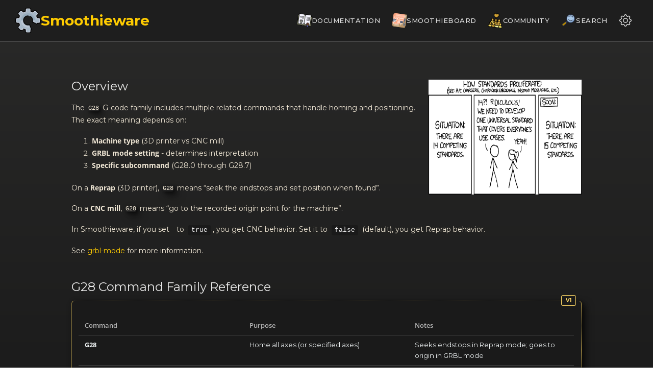

--- FILE ---
content_type: text/html; charset=utf-8
request_url: https://smoothieware.org/g28?ns=joystick&tab_files=files&do=media&tab_details=view&image=reddit.png
body_size: 5496
content:
<!doctype html>
<html lang="en-US" class="sl-theme-dark">
  <head>
    <meta charset="utf-8">
    <meta http-equiv="X-UA-Compatible" content="IE=edge">

<!-- Begin Jekyll SEO tag v2.8.0 -->
<title>G28 G-code Family | Smoothieware Documentation</title>
<meta name="generator" content="Jekyll v3.10.0" />
<meta property="og:title" content="G28 G-code Family" />
<meta property="og:locale" content="en_US" />
<meta name="description" content="Github pages / Jeckyll version of the smoothieware.org documentation (v1 version)" />
<meta property="og:description" content="Github pages / Jeckyll version of the smoothieware.org documentation (v1 version)" />
<link rel="canonical" href="http://smoothieware.org/g28" />
<meta property="og:url" content="http://smoothieware.org/g28" />
<meta property="og:site_name" content="Smoothieware Documentation" />
<meta property="og:type" content="website" />
<meta name="twitter:card" content="summary" />
<meta property="twitter:title" content="G28 G-code Family" />
<script type="application/ld+json">
{"@context":"https://schema.org","@type":"WebPage","description":"Github pages / Jeckyll version of the smoothieware.org documentation (v1 version)","headline":"G28 G-code Family","url":"http://smoothieware.org/g28"}</script>
<!-- End Jekyll SEO tag -->

    <link rel="stylesheet" href="/assets/css/style.css?v=aa7839ed7cedb2a2b50a832a1ceb750387ca4310">
    <link rel="stylesheet" href="/assets/css/setting-tag.css">
    <link rel="stylesheet" href="/assets/css/raw-tag.css">
    <link rel="stylesheet" href="/assets/css/code-tag.css">
    <link rel="stylesheet" href="/assets/css/code-popup.css">
    <link rel="stylesheet" href="/assets/css/pin-tag.css">
    <link rel="stylesheet" href="/assets/css/pin-popup.css">
    <link rel="stylesheet" href="/assets/css/version-selector.css">
    <link rel="stylesheet" href="/assets/css/versioned-tag.css">
    <link rel="stylesheet" href="/assets/css/review-tag.css">
    <link rel="stylesheet" href="/assets/css/config-tables.css">
    <link rel="stylesheet" href="/assets/css/version-selector-modal.css">
    <!--[if lt IE 9]>
      <script src="//html5shiv.googlecode.com/svn/trunk/html5.js"></script>
    <![endif]-->
    <!--[if lt IE 8]>
    <link rel="stylesheet" href="/assets/css/ie.css">
    <![endif]-->
    <meta name="viewport" content="width=device-width, initial-scale=1, user-scalable=no">
    <!-- start custom head snippets, customize with your own _includes/head-custom.html file -->

<!-- Setup theme-color -->
<!-- start theme color meta headers -->
<meta name="theme-color" content="#353535">
<meta name="msapplication-navbutton-color" content="#353535">
<meta name="apple-mobile-web-app-status-bar-style" content="black-translucent">
<!-- end theme color meta headers -->


<!-- Setup Google Analytics -->



<!-- You can set your favicon here -->
<!-- link rel="shortcut icon" type="image/x-icon" href="/favicon.ico" -->

<!-- end custom head snippets -->


    <!-- Google Fonts - Montserrat -->
    <link rel="preconnect" href="https://fonts.googleapis.com">
    <link rel="preconnect" href="https://fonts.gstatic.com" crossorigin>
    <link href="https://fonts.googleapis.com/css2?family=Montserrat:ital,wght@0,100..900;1,100..900&display=swap" rel="stylesheet">

    <!-- Import map for external dependencies - MUST be before any module scripts -->
    <script type="importmap">
    {
      "imports": {
        "jquery": "https://cdn.jsdelivr.net/npm/jquery@3.7.1/+esm",
        "js-yaml": "https://cdn.jsdelivr.net/npm/js-yaml@4.1.0/+esm",
        "handlebars": "https://cdn.jsdelivr.net/npm/handlebars@4.7.8/+esm"
      },
      "scopes": {
        "/assets/js/": {
          "./lib/config": "/assets/js/lib/config.js",
          "./lib/config-finder": "/assets/js/lib/config-finder.js"
        }
      }
    }
    </script>

    <!-- Shoelace Components Library -->
    <link rel="stylesheet" href="https://cdn.jsdelivr.net/npm/@shoelace-style/shoelace@2.20.1/cdn/themes/dark.css" />
    <script type="module">
      import { setBasePath } from 'https://cdn.jsdelivr.net/npm/@shoelace-style/shoelace@2.20.1/cdn/utilities/base-path.js';
      setBasePath('https://cdn.jsdelivr.net/npm/@shoelace-style/shoelace@2.20.1/cdn/');
    </script>
    <script type="module" src="https://cdn.jsdelivr.net/npm/@shoelace-style/shoelace@2.20.1/cdn/shoelace-autoloader.js"></script>

    <!-- AUTO-GENERATED TYPESCRIPT SCRIPTS START -->
    <script type="module" src="/assets/js/config-tables.js"></script>
    <script type="module" src="/assets/js/load-assets.js"></script>
    <script type="module" src="/assets/js/version-selector-modal.js"></script>
    <script type="module" src="/assets/js/raw-tag.js"></script>
    <script type="module" src="/assets/js/code-tag.js"></script>
    <script type="module" src="/assets/js/setting-tag.js"></script>
    <script type="module" src="/assets/js/version-selector.js"></script>
    <script type="module" src="/assets/js/animate.js"></script>
    <script type="module" src="/assets/js/pin-tag.js"></script>
    <script type="module" src="/assets/js/review-tag.js"></script>
    <script type="module" src="/assets/js/versioned-tag.js"></script>
    <script type="module" src="/assets/js/page-specific/latest-firmware.js"></script>
    <script type="module" src="/assets/js/page-specific/homepage.js"></script>
    <script type="module" src="/assets/js/page-specific/help-guidelines.js"></script>
    <script type="module" src="/assets/js/page-specific/debug-review.js"></script>
    <!-- AUTO-GENERATED TYPESCRIPT SCRIPTS END -->
  </head>
  <body>

    <nav class="smoothie-nav">
      <div class="nav-content">
        <!-- Left side: Logo and title -->
        <div class="nav-left">
          <img src="/images/oshw-logo.png" alt="OSHW Logo" class="nav-logo">
          <a href="/" class="nav-title">Smoothieware</a>
        </div>

        <!-- Right side: Menu items -->
        <div class="nav-right">
          <!-- Documentation -->
          <a href="/" class="nav-item">
            <img src="/images/manual.png" alt="Documentation" class="nav-item-icon">
            <span class="nav-item-text">DOCUMENTATION</span>
          </a>

          <!-- Smoothieboard -->
          <a href="/smoothieboards" class="nav-item">
            <img src="/images/circuit_1_.png" alt="Smoothieboard" class="nav-item-icon">
            <span class="nav-item-text">SMOOTHIEBOARD</span>
          </a>

          <!-- Community Dropdown -->
          <sl-dropdown class="nav-dropdown">
            <button slot="trigger" class="nav-item nav-dropdown-trigger">
              <img src="/images/volunteer.png" alt="Community" class="nav-item-icon">
              <span class="nav-item-text">COMMUNITY</span>
            </button>

            <sl-menu>
              <sl-menu-item>
                <img src="/images/hashtag.png" slot="prefix" class="menu-icon">
                <a href="/irc" class="menu-link">IRC : recommended (ﾉ◕ヮ◕)ﾉ*:･ﾟ✧</a>
              </sl-menu-item>

              <sl-menu-item>
                <img src="/images/mails.png" slot="prefix" class="menu-icon">
                <a href="/forum-welcome-mat" class="menu-link">Forum</a>
              </sl-menu-item>

              <sl-menu-item>
                <img src="/images/rain.png" slot="prefix" class="menu-icon">
                <a href="http://forums.reprap.org/list.php?418" class="menu-link" target="_blank" rel="noopener">Reprap forum Smoothie section</a>
              </sl-menu-item>

              <sl-menu-item>
                <img src="/images/mail.png" slot="prefix" class="menu-icon">
                <a href="/mailing-lists-welcome-mat" class="menu-link">Support/Help Mailing list</a>
              </sl-menu-item>

              <sl-menu-item>
                <img src="/images/index.png" slot="prefix" class="menu-icon">
                <a href="https://discord.gg/Ne3B8Fd" class="menu-link" target="_blank" rel="noopener">Discord</a>
              </sl-menu-item>

              <sl-menu-item>
                <img src="/images/mail_1_.png" slot="prefix" class="menu-icon">
                <a href="/mailing-lists-welcome-mat" class="menu-link">Developer Mailing list</a>
              </sl-menu-item>

              <sl-menu-item>
                <img src="/images/twitter.png" slot="prefix" class="menu-icon">
                <a href="https://twitter.com/Smoothieware" class="menu-link" target="_blank" rel="noopener">Twitter</a>
              </sl-menu-item>

              <sl-menu-item>
                <img src="/images/facebook.png" slot="prefix" class="menu-icon">
                <a href="https://www.facebook.com/Smoothieware/" class="menu-link" target="_blank" rel="noopener">Facebook Page</a>
              </sl-menu-item>

              <sl-menu-item>
                <img src="/images/facebook_1_.png" slot="prefix" class="menu-icon">
                <a href="https://www.facebook.com/groups/2238743883046001/" class="menu-link" target="_blank" rel="noopener">Facebook Group</a>
              </sl-menu-item>

              <sl-menu-item>
                <img src="/images/reddit.png" slot="prefix" class="menu-icon">
                <a href="https://www.reddit.com/r/Smoothieboard/" class="menu-link" target="_blank" rel="noopener">Reddit : Smoothieboard</a>
              </sl-menu-item>

              <sl-menu-item>
                <img src="/images/reddit_1_.png" slot="prefix" class="menu-icon">
                <a href="https://www.reddit.com/r/smoothieware/" class="menu-link" target="_blank" rel="noopener">Reddit : Smoothieware</a>
              </sl-menu-item>

              <sl-menu-item>
                <img src="/images/slack.png" slot="prefix" class="menu-icon">
                <a href="https://join.slack.com/t/smoothieproject/shared_invite/zt-e7d0lkth-o_vONjzDlDFOXTSnHYDV1w" class="menu-link" target="_blank" rel="noopener">Slack</a>
              </sl-menu-item>

              <sl-menu-item>
                <img src="/images/linkedin.png" slot="prefix" class="menu-icon">
                <a href="https://www.linkedin.com/company/smoothieware/about/" class="menu-link" target="_blank" rel="noopener">LinkedIn Page</a>
              </sl-menu-item>

              <sl-menu-item>
                <img src="/images/coffee-machine.png" slot="prefix" class="menu-icon">
                <a href="https://forum.makerforums.info/c/controllers/smoothie" class="menu-link" target="_blank" rel="noopener">Maker forums Smoothie category</a>
              </sl-menu-item>

              <sl-menu-item>
                <img src="/images/sprout.png" slot="prefix" class="menu-icon">
                <a href="https://github.com/Smoothieware/Smoothieware/discussions" class="menu-link" target="_blank" rel="noopener">Github Discussions (v1)</a>
              </sl-menu-item>

              <sl-menu-item>
                <img src="/images/sprout.png" slot="prefix" class="menu-icon">
                <a href="https://github.com/Smoothieware/SmoothieV2/discussions" class="menu-link" target="_blank" rel="noopener">Github Discussions (v2)</a>
              </sl-menu-item>

              <sl-menu-item>
                <img src="/images/sprout.png" slot="prefix" class="menu-icon">
                <a href="https://github.com/Smoothieware/" class="menu-link" target="_blank" rel="noopener">Github project</a>
              </sl-menu-item>

              <sl-menu-item>
                <img src="/images/gallery.png" slot="prefix" class="menu-icon">
                <a href="/gallery" class="menu-link">Gallery</a>
              </sl-menu-item>
            </sl-menu>
          </sl-dropdown>

          <!-- Search Dropdown -->
          <sl-dropdown class="nav-dropdown">
            <button slot="trigger" class="nav-item nav-dropdown-trigger">
              <img src="/images/search.png" alt="Search" class="nav-item-icon">
              <span class="nav-item-text">SEARCH</span>
            </button>

            <sl-menu class="search-menu">
              <div class="search-form-container">
                <form action="https://www.google.com/search" method="get" target="_blank" class="search-form">
                  <input type="hidden" name="sitesearch" value="smoothieware.org">
                  <input type="text" name="q" placeholder="Search documentation..." class="search-input" autofocus>
                  <button type="submit" class="search-button">
                    <img src="/images/search.png" alt="Search" class="search-icon">
                  </button>
                </form>
              </div>
            </sl-menu>
          </sl-dropdown>

          <!-- Version Selector Dropdown -->
          <sl-dropdown id="version-selector-dropdown" class="nav-dropdown version-selector-dropdown">
            <button slot="trigger" class="nav-item nav-dropdown-trigger version-selector-button" id="version-selector-button">
              <sl-icon name="gear" class="version-selector-icon gear-icon"></sl-icon>
              <span class="version-selector-text v1-text">v1</span>
              <span class="version-selector-text v2-text">v2</span>
            </button>

            <sl-menu class="version-selector-menu">
              <sl-menu-item class="version-menu-item" data-version="v1">
                <sl-icon slot="prefix" name="1-circle"></sl-icon>
                Show Only V1
              </sl-menu-item>
              <sl-menu-item class="version-menu-item" data-version="v2">
                <sl-icon slot="prefix" name="2-circle"></sl-icon>
                Show Only V2
              </sl-menu-item>
              <sl-menu-item class="version-menu-item" data-version="both">
                <sl-icon slot="prefix" name="list-ul"></sl-icon>
                Show Both Versions
              </sl-menu-item>
            </sl-menu>
          </sl-dropdown>
        </div>
      </div>
    </nav>

    <div class="wrapper">

      <section>
        <div class="markdown-body">

          <h1 id="-g-code-family"><gcode>G28</gcode> G-code Family</h1>

<a href="https://imgs.xkcd.com/comics/standards.png">
  <img src="https://imgs.xkcd.com/comics/standards.png" alt="Standards comic" width="300" height="225" style="float: right; margin-left: 1rem;"/>
</a>

<h2 id="overview">Overview</h2>

<p>The <gcode>G28</gcode> G-code family includes multiple related commands that handle homing and positioning. The exact meaning depends on:</p>

<ol>
  <li><strong>Machine type</strong> (3D printer vs CNC mill)</li>
  <li><strong>GRBL mode setting</strong> - determines interpretation</li>
  <li><strong>Specific subcommand</strong> (G28.0 through G28.7)</li>
</ol>

<p>On a <strong>Reprap</strong> (3D printer), <gcode>G28</gcode> means “seek the endstops and set position when found”.</p>

<p>On a <strong>CNC mill</strong>, <gcode>G28</gcode> means “go to the recorded origin point for the machine”.</p>

<p>In Smoothieware, if you set <setting v1="grbl_mode" v2="general.grbl_mode"></setting> to <code>true</code>, you get CNC behavior. Set it to <code>false</code> (default), you get Reprap behavior.</p>

<p>See <a href="grbl-mode">grbl-mode</a> for more information.</p>

<h2 id="g28-command-family-reference">G28 Command Family Reference</h2>

<versioned orientation="vertical">
<v1>

<table>
  <thead>
    <tr>
      <th>Command</th>
      <th>Purpose</th>
      <th>Notes</th>
    </tr>
  </thead>
  <tbody>
    <tr>
      <td><strong>G28</strong></td>
      <td>Home all axes (or specified axes)</td>
      <td>Seeks endstops in Reprap mode; goes to origin in GRBL mode</td>
    </tr>
    <tr>
      <td><strong>G28.1</strong></td>
      <td>Set/store park position</td>
      <td>Position stored in RAM; lost on reset; use M500 to persist</td>
    </tr>
    <tr>
      <td><strong>G28.2</strong></td>
      <td>(Not standard in V1)</td>
      <td>Typically same as G28</td>
    </tr>
    <tr>
      <td><strong>G28.3</strong></td>
      <td>Manual homing</td>
      <td>Set position without moving (useful for calibration)</td>
    </tr>
    <tr>
      <td><strong>G28.4</strong></td>
      <td>(Not applicable)</td>
      <td>Not implemented in V1</td>
    </tr>
    <tr>
      <td><strong>G28.5</strong></td>
      <td>Clear homed flags</td>
      <td>Clears the “machine is homed” state</td>
    </tr>
    <tr>
      <td><strong>G28.6</strong></td>
      <td>Show homing status</td>
      <td>Displays which axes are currently homed</td>
    </tr>
    <tr>
      <td><strong>G28.7</strong></td>
      <td>(Not applicable)</td>
      <td>Not implemented in V1</td>
    </tr>
  </tbody>
</table>

</v1>
<v2>

<table>
  <thead>
    <tr>
      <th>Command</th>
      <th>Purpose</th>
      <th>Notes</th>
    </tr>
  </thead>
  <tbody>
    <tr>
      <td><strong>G28</strong></td>
      <td>Home all axes (or specified axes)</td>
      <td>Behavior depends on GRBL mode setting</td>
    </tr>
    <tr>
      <td><strong>G28.1</strong></td>
      <td>Set/store park position</td>
      <td>Position stored in RAM; lost on reset; use M500 to persist</td>
    </tr>
    <tr>
      <td><strong>G28.2</strong></td>
      <td>Conditional positioning</td>
      <td>In GRBL mode: home. In non-GRBL mode: go to stored park position (set by G28.1)</td>
    </tr>
    <tr>
      <td><strong>G28.3</strong></td>
      <td>Manual homing</td>
      <td>Set position without moving</td>
    </tr>
    <tr>
      <td><strong>G28.4</strong></td>
      <td>Manual homing by actuator</td>
      <td><strong>V2 only</strong>: For rotary delta kinematics using actuator positions</td>
    </tr>
    <tr>
      <td><strong>G28.5</strong></td>
      <td>Clear homed flags</td>
      <td>Clears the “machine is homed” state</td>
    </tr>
    <tr>
      <td><strong>G28.6</strong></td>
      <td>Show homing status</td>
      <td>Displays which axes are currently homed</td>
    </tr>
    <tr>
      <td><strong>G28.7</strong></td>
      <td>Home slaved axis</td>
      <td><strong>V2 only</strong>: For dual-motor axes (e.g., dual Z)</td>
    </tr>
  </tbody>
</table>

</v2>
</versioned>

<h2 id="detailed-command-descriptions">Detailed Command Descriptions</h2>

<h3 id="g28-basic-homingorigin-movement">G28: Basic Homing/Origin Movement</h3>

<versioned orientation="vertical">
<v1>

<p><strong>Reprap mode</strong> (default): Seeks endstops for specified axes, stops when found, sets position to origin.</p>

<p><strong>GRBL mode</strong> (when <setting v1="grbl_mode"></setting> = true): Goes to the recorded machine origin.</p>

<p>Parameters: <code>X</code>, <code>Y</code>, <code>Z</code> to specify which axes to home (all if none specified).</p>

</v1>
<v2>

<p><strong>Reprap mode</strong> (default): Seeks endstops for specified axes, stops when found, sets position to origin.</p>

<p><strong>GRBL mode</strong> (when <setting v2="general.grbl_mode"></setting> = true): Goes to the recorded machine origin.</p>

<p>Parameters: <code>X</code>, <code>Y</code>, <code>Z</code> to specify which axes to home (all if none specified).</p>

</v2>
</versioned>

<p>For detailed information on Reprap-style homing, see <a href="g28-reprap"><gcode>G28</gcode>-Reprap</a>.</p>

<p>For detailed information on CNC-style origin movement, see <a href="g28-cnc"><gcode>G28</gcode>-CNC</a>.</p>

<h3 id="g281-store-parkorigin-position">G28.1: Store Park/Origin Position</h3>

<p>See <a href="g28-1"><gcode>G28.1</gcode></a> for full details.</p>

<h3 id="g282-conditional-positioning-grbl-mode-dependent">G28.2: Conditional Positioning (GRBL Mode Dependent)</h3>

<versioned orientation="vertical">
<v1>

<p>In V1, <strong>G28.2</strong> behavior depends on GRBL mode and is less clearly documented. Check your firmware build for specific behavior.</p>

</v1>
<v2>

<p>In V2, <strong>G28.2</strong> has clear conditional behavior:</p>

<ul>
  <li><strong>When <setting v2="general.grbl_mode"></setting> = true</strong> (GRBL mode): Performs full homing sequence (seeks endstops)</li>
  <li><strong>When <setting v2="general.grbl_mode"></setting> = false</strong> (Reprap mode): Goes to the park position previously stored by <gcode>G28.1</gcode></li>
</ul>

<p>This provides a unified way to either home to endstops or return to a stored safe position, depending on your machine configuration.</p>

</v2>
</versioned>

<h3 id="g283-manual-homing-position-override">G28.3: Manual Homing (Position Override)</h3>

<p>Sets the current position without moving the machine. Useful for calibration and soft-homing scenarios.</p>

<p>Example: Send <code>G28.3 X0 Y0 Z0</code> to mark current position as origin without motion.</p>

<p>Both V1 and V2 support this command with the same behavior.</p>

<h3 id="g284-actuator-based-manual-homing-v2-only">G28.4: Actuator-Based Manual Homing (V2 Only)</h3>

<p><strong>V2 Only - Rotary Delta Support</strong></p>

<p>For rotary delta kinematics, <gcode>G28.4</gcode> sets positions using actuator coordinates rather than cartesian coordinates.</p>

<p>Example: <code>G28.4 A0 B120 C240</code> sets the three rotary actuators for a rotary delta to specific angles.</p>

<p>This command is <strong>not applicable in V1</strong> as V1 firmware does not support rotary delta kinematics with actuator-level homing.</p>

<p>See the <a href="rotary-delta">rotary-delta</a> documentation for kinematics details and configuration.</p>

<h3 id="g285-clear-homed-flags">G28.5: Clear Homed Flags</h3>

<p>Clears the “machine is homed” state for all axes. Useful when you need to re-home or after manual axis movement. Supported in both V1 and V2.</p>

<h3 id="g286-show-homing-status">G28.6: Show Homing Status</h3>

<p>Displays which axes are currently marked as “homed” and their positions. Useful for debugging homing issues. Supported in both V1 and V2.</p>

<h3 id="g287-slaved-axis-homing-v2-only">G28.7: Slaved Axis Homing (V2 Only)</h3>

<p><strong>V2 Only - Dual-Motor Axis Support</strong></p>

<p>For machines with dual motors on a single axis (e.g., dual Z motors for large printers), G28.7 homes a “slaved” (secondary) axis.</p>

<p>Example: <code>G28.7 Z</code> homes the secondary Z motor independently.</p>

<p>Configuration requires setting up actuator slaving in the V2 config. See <a href="actuator-slaving">actuator-slaving</a> documentation.</p>

<p>This command is <strong>not applicable in V1</strong> as V1 does not support configured dual-motor axis slaving.</p>

<h2 id="related-pages">Related Pages</h2>

<ul>
  <li><a href="g28-reprap"><gcode>G28</gcode>-Reprap</a> - Detailed info on Reprap-style homing (3D printers)</li>
  <li><a href="g28-cnc"><gcode>G28</gcode>-CNC</a> - Detailed info on CNC-style origin movement</li>
  <li><a href="g28-1"><gcode>G28.1</gcode></a> - Setting/storing park positions</li>
  <li><a href="grbl-mode">GRBL Mode</a> - Understanding GRBL vs Reprap modes</li>
  <li><a href="endstops">Endstops</a> - Endstop configuration and homing setup</li>
  <li><a href="rotary-delta">Rotary Delta</a> - Kinematics for rotary delta machines (V2)</li>
  <li><a href="general-appendixes#doubling-drivers">Doubling Stepper Drivers</a> - Dual-motor axis configuration</li>
</ul>


          <!-- Wiki edit callout -->
          <div class="wiki-edit-callout" style="margin-top: 3rem;">
            <sl-alert variant="neutral" open>
              <sl-icon slot="icon" name="pencil-square"></sl-icon>
              <strong>This is a wiki!</strong> If you'd like to improve this page, you can
              <a href="https://github.com/Smoothieware/smoothieware-website-v1/edit/main/docs/gcode-reference/g-codes/g28.md" target="_blank" rel="noopener">edit it on GitHub</a>.
            </sl-alert>
          </div>

        </div>
      </section>

    </div>
  </body>
</html>


--- FILE ---
content_type: text/css; charset=utf-8
request_url: https://smoothieware.org/assets/css/pin-popup.css
body_size: 1233
content:
/**
 * pin-popup.css
 *
 * Styling for pin information hover popups
 * - Dark theme matching site design
 * - Clear information hierarchy
 * - Similar design to code and setting tag popups
 *
 * NOTE: Base pin tag styling is in pin-tag.css
 */

/* Interactive cursor for pins with popups */
pin.pin-tag {
    cursor:          help;
}

/* Z-index for proper layering - ensure popups appear above all content including alerts */
.pin-popup {
    z-index:         9999 !important;
}

/* Ensure popup appears above everything (targets shadow DOM part) */
.pin-popup::part(popup) {
    z-index:         9999 !important;
}

/* Main popup panel */
.pin-popup-panel {
    background:      #1a1a1a;
    border:          1px solid #333;
    border-radius:   6px;
    padding:         0;
    min-width:       320px;
    max-width:       500px;
    font-family:     -apple-system, BlinkMacSystemFont, 'Segoe UI', Roboto, Oxygen, Ubuntu, Cantarell, sans-serif;
    font-size:       14px;
    line-height:     1.5;
    color:           #fff;
    box-shadow:      0 4px 16px rgba(0, 0, 0, 0.5);
}

/* Header section with pin number and ARM pin */
.pin-popup-header {
    background:      #0a0a0a;
    border-bottom:   1px solid #333;
    padding:         12px 16px;
    display:         flex;
    justify-content: space-between;
    align-items:     center;
}

/* Pin number display (e.g., "1.18", "2.5") */
.pin-popup-name {
    font-family:     'Courier New', Courier, monospace !important;
    font-size:       24px;
    font-weight:     bold;
}

.pin-popup-number {
    color:           #7ec8ed; /* Blue color for pin numbers */
}

/* ARM pin reference (e.g., "P1.18") */
.pin-popup-arm {
    font-family:     'Courier New', Courier, monospace !important;
    font-size:       14px;
    color:           #888;
    background:      rgba(126, 200, 237, 0.1);
    padding:         4px 8px;
    border-radius:   3px;
}

/* Body section with all information */
.pin-popup-body {
    padding:         16px;
}

/* Individual section (assignment, description, etc.) */
.pin-popup-section {
    margin-bottom:   12px;
}

.pin-popup-section:last-child {
    margin-bottom:   0;
}

/* Section labels (Assignment, Description, etc.) */
.pin-popup-label {
    font-weight:     600;
    color:           #7ec8ed; /* Blue color */
    margin-bottom:   6px;
    font-size:       13px;
    display:         flex;
    align-items:     center;
    gap:             6px;
}

.pin-popup-label sl-icon {
    font-size:       14px;
}

/* Section values */
.pin-popup-value {
    color:           #ccc;
    line-height:     1.6;
}

/* Assignment section - special emphasis */
.pin-popup-assignment .pin-popup-value {
    font-size:       15px;
}

.pin-popup-assignment .pin-popup-value strong {
    color:           #ffd966; /* Yellow color for assignment */
}

/* Capabilities grid */
.pin-popup-capabilities-grid {
    display:         flex;
    flex-wrap:       wrap;
    gap:             8px;
    margin-top:      8px;
}

/* Pin names grid (mBed, LPCXpresso) */
.pin-popup-pin-names-grid {
    display:         grid;
    grid-template-columns: repeat(auto-fit, minmax(150px, 1fr));
    gap:             12px;
    margin-top:      8px;
}

.pin-name-item {
    background:      rgba(255, 255, 255, 0.03);
    border:          1px solid #444;
    border-radius:   4px;
    padding:         8px 12px;
}

.pin-name-type {
    font-size:       11px;
    color:           #888;
    text-transform:  uppercase;
    letter-spacing:  0.5px;
    display:         block;
    margin-bottom:   4px;
}

.pin-name-value {
    font-family:     'Courier New', Courier, monospace !important;
    font-size:       14px;
    color:           #fff;
    background:      transparent;
    padding:         0;
    border:          none;
}

/* Lists in popup */
.pin-popup-list {
    margin:          0;
    padding-left:    20px;
    color:           #ccc;
}

.pin-popup-list li {
    margin-bottom:   4px;
    line-height:     1.6;
}

/* Config examples */
.pin-popup-config-example {
    font-family:     'Courier New', Courier, monospace !important;
    background:      #000;
    color:           #fff;
    padding:         8px 12px;
    border-radius:   3px;
    border:          1px solid #333;
    font-size:       13px;
    display:         block;
    margin-bottom:   6px;
    overflow-x:      auto;
}

.pin-popup-config-example:last-child {
    margin-bottom:   0;
}

/* Scrollbar styling for webkit browsers */
.pin-popup-config-example::-webkit-scrollbar {
    height:          6px;
}

.pin-popup-config-example::-webkit-scrollbar-track {
    background:      #000;
}

.pin-popup-config-example::-webkit-scrollbar-thumb {
    background:      #444;
    border-radius:   3px;
}

.pin-popup-config-example::-webkit-scrollbar-thumb:hover {
    background:      #555;
}

/* Warnings section - special styling */
.pin-popup-warnings .pin-popup-value sl-alert {
    --sl-panel-background-color: rgba(255, 193, 7, 0.1);
    --sl-panel-border-color: rgba(255, 193, 7, 0.3);
}

/* Related pins */
.pin-popup-related .pin-popup-value {
    display:         flex;
    flex-wrap:       wrap;
    gap:             8px;
    margin-top:      8px;
}

/* Footer section with status tags */
.pin-popup-footer {
    display:         flex;
    gap:             8px;
    flex-wrap:       wrap;
    margin-top:      12px;
    padding-top:     12px;
    border-top:      1px solid #333;
}

/* Not found popup special styling */
.pin-popup-not-found .pin-popup-body {
    padding:         12px;
}

.pin-popup-not-found .pin-popup-value sl-alert {
    --sl-panel-background-color: rgba(255, 193, 7, 0.1);
    --sl-panel-border-color: rgba(255, 193, 7, 0.3);
}

/* Loading popup special styling */
.pin-popup-loading .pin-popup-body {
    padding:         12px;
}

.pin-popup-loading .pin-popup-value sl-alert {
    --sl-panel-background-color: rgba(33, 150, 243, 0.1);
    --sl-panel-border-color: rgba(33, 150, 243, 0.3);
}

/* Responsive adjustments */
@media (max-width: 600px) {
    .pin-popup-panel {
        min-width:       280px;
        max-width:       calc(100vw - 32px);
    }

    .pin-popup-pin-names-grid {
        grid-template-columns: 1fr;
    }
}


--- FILE ---
content_type: text/css; charset=utf-8
request_url: https://smoothieware.org/assets/css/version-selector.css
body_size: 81
content:
/* Version Selector Dropdown Styling */

/* Version selector button in header */
.version-selector-button {
    position: relative;
}

/* Gear icon - shown when version not configured */
.version-selector-icon.gear-icon {
    font-size: 24px;
    color: #e0e0e0;
}

/* Version text - shown when version is configured */
.version-selector-text {
    display: none;
    font-size: 16px;
    font-weight: bold;
    letter-spacing: 0.5px;
}

/* V1 text styling - matches setting tag color */
.version-selector-text.v1-text {
    color: #ffd966;
}

/* V2 text styling - matches setting tag color */
.version-selector-text.v2-text {
    color: #7ec8ed;
}

/* State-specific visibility for gear icon */
.version-selector-button[data-version="nc"] .version-selector-icon.gear-icon {
    display: inline-block;
}

.version-selector-button[data-version="v1"] .version-selector-icon.gear-icon,
.version-selector-button[data-version="v2"] .version-selector-icon.gear-icon,
.version-selector-button[data-version="both"] .version-selector-icon.gear-icon {
    display: none;
}

/* State-specific visibility for version text */
.version-selector-button[data-version="v1"] .version-selector-text.v1-text {
    display: inline-block;
}

.version-selector-button[data-version="v2"] .version-selector-text.v2-text {
    display: inline-block;
}

.version-selector-button[data-version="both"] .version-selector-text.v1-text,
.version-selector-button[data-version="both"] .version-selector-text.v2-text {
    display: inline-block;
}

/* Add separator between v1 and v2 when showing both */
.version-selector-button[data-version="both"] .version-selector-text.v1-text::after {
    content: "/";
    color: #666;
    margin: 0 4px;
}

/* Menu styling */
.version-selector-menu {
    min-width: 200px;
}

/* Version menu item styling */
.version-menu-item::part(base) {
    padding: 12px 16px;
}

/* Highlight current version in menu */
.version-menu-item[data-current="true"]::part(base) {
    background-color: rgba(255, 204, 0, 0.2);
    font-weight: bold;
}

.version-menu-item[data-current="true"]::part(base):hover {
    background-color: rgba(255, 204, 0, 0.25);
}


--- FILE ---
content_type: application/javascript; charset=utf-8
request_url: https://smoothieware.org/assets/js/page-specific/debug-review.js
body_size: 849
content:
"use strict";
/**
 * debug-review.ts
 *
 * Page-specific functionality for the review tag debug page (/debug-review)
 * Only executes on the debug-review page
 *
 * Features:
 * - Displays current review data from localStorage
 * - Allows refreshing and exporting review data
 * - Auto-refreshes to catch same-page changes
 */
// LocalStorage key for review data (must match review-tag.ts)
const STORAGE_KEY = 'smoothieware_reviews';
/**
 * Checks if we're on the debug-review page
 */
function is_debug_review_page() {
    const path = window.location.pathname;
    return path === '/debug-review' || path === '/debug-review/' || path === '/debug-review.html';
}
/**
 * Displays the current review data in the JSON display element
 */
function display_review_data() {
    const json_element = document.getElementById('review-json');
    // Guard against missing element
    if (!json_element) {
        return;
    }
    // Get review data from localStorage
    const reviews_raw = localStorage.getItem(STORAGE_KEY) ?? '{}';
    const reviews = JSON.parse(reviews_raw);
    // Display the data
    if (Object.keys(reviews).length === 0) {
        json_element.textContent = '(No review data yet - interact with reviews above to see data here)';
    }
    else {
        json_element.textContent = JSON.stringify(reviews, null, 2);
    }
}
/**
 * Shows a feedback alert to the user
 */
function show_feedback(message, variant = 'success') {
    const feedback = document.getElementById('action-feedback');
    // Guard against missing element
    if (!feedback) {
        return;
    }
    const icon_name = variant === 'success' ? 'check-circle' : 'info-circle';
    feedback.innerHTML = `
        <sl-alert variant="${variant}" open closable>
            <sl-icon slot="icon" name="${icon_name}"></sl-icon>
            ${message}
        </sl-alert>
    `;
    // Auto-close after 3 seconds
    setTimeout(() => {
        const alert = feedback.querySelector('sl-alert');
        if (alert) {
            alert.hide();
        }
    }, 3000);
}
/**
 * Sets up the refresh button handler
 */
function setup_refresh_button() {
    const button = document.getElementById('refresh-data-button');
    // Guard against missing element
    if (!button) {
        return;
    }
    button.addEventListener('click', () => {
        display_review_data();
        show_feedback('Review data refreshed');
    });
}
/**
 * Sets up the export button handler
 */
function setup_export_button() {
    const button = document.getElementById('export-data-button');
    // Guard against missing element
    if (!button) {
        return;
    }
    button.addEventListener('click', async () => {
        const reviews = localStorage.getItem(STORAGE_KEY) ?? '{}';
        try {
            // Copy to clipboard
            await navigator.clipboard.writeText(reviews);
            show_feedback('Review JSON copied to clipboard!');
        }
        catch (error) {
            // Fallback: log to console
            show_feedback('Failed to copy to clipboard. Check console for data.', 'warning');
            console.log('Review data:', reviews);
        }
    });
}
/**
 * Sets up storage change listener for cross-tab updates
 */
function setup_storage_listener() {
    window.addEventListener('storage', (event) => {
        // Only respond to review data changes
        if (event.key === STORAGE_KEY) {
            display_review_data();
        }
    });
}
/**
 * Sets up periodic refresh for same-page changes
 */
function setup_periodic_refresh() {
    // Refresh every 2 seconds to catch same-page changes
    setInterval(display_review_data, 2000);
}
/**
 * Main initialization function
 * Only runs on the debug-review page
 */
function init() {
    // Guard: only run on debug-review page
    if (!is_debug_review_page()) {
        return;
    }
    // Initial display
    display_review_data();
    // Setup button handlers
    setup_refresh_button();
    setup_export_button();
    // Setup auto-refresh
    setup_storage_listener();
    setup_periodic_refresh();
}
// Run on DOMContentLoaded
document.addEventListener('DOMContentLoaded', init);


--- FILE ---
content_type: application/javascript; charset=utf-8
request_url: https://cdn.jsdelivr.net/npm/@shoelace-style/shoelace@2.20.1/cdn/chunks/chunk.BSPH4GYQ.js
body_size: 1587
content:
import {
  blurActiveElement
} from "./chunk.LD4M4QGE.js";
import {
  SlIconButton
} from "./chunk.E7U2HBHY.js";
import {
  getAnimation,
  setDefaultAnimation
} from "./chunk.25TVLSB6.js";
import {
  waitForEvent
} from "./chunk.B4BZKR24.js";
import {
  animateTo,
  stopAnimations
} from "./chunk.SRECDZMQ.js";
import {
  HasSlotController
} from "./chunk.NYIIDP5N.js";
import {
  LocalizeController
} from "./chunk.2SU6QBUU.js";
import {
  e
} from "./chunk.3RBSSBZT.js";
import {
  alert_styles_default
} from "./chunk.K75BC545.js";
import {
  watch
} from "./chunk.JMZM2TDT.js";
import {
  component_styles_default
} from "./chunk.INZSKSLC.js";
import {
  ShoelaceElement,
  e as e2,
  n,
  r
} from "./chunk.OGQ452CI.js";
import {
  x
} from "./chunk.OOP2EFQH.js";
import {
  __decorateClass
} from "./chunk.W27M6RDR.js";

// src/components/alert/alert.component.ts
var _SlAlert = class _SlAlert extends ShoelaceElement {
  constructor() {
    super(...arguments);
    this.hasSlotController = new HasSlotController(this, "icon", "suffix");
    this.localize = new LocalizeController(this);
    this.open = false;
    this.closable = false;
    this.variant = "primary";
    this.duration = Infinity;
    this.remainingTime = this.duration;
  }
  static get toastStack() {
    if (!this.currentToastStack) {
      this.currentToastStack = Object.assign(document.createElement("div"), {
        className: "sl-toast-stack"
      });
    }
    return this.currentToastStack;
  }
  firstUpdated() {
    this.base.hidden = !this.open;
  }
  restartAutoHide() {
    this.handleCountdownChange();
    clearTimeout(this.autoHideTimeout);
    clearInterval(this.remainingTimeInterval);
    if (this.open && this.duration < Infinity) {
      this.autoHideTimeout = window.setTimeout(() => this.hide(), this.duration);
      this.remainingTime = this.duration;
      this.remainingTimeInterval = window.setInterval(() => {
        this.remainingTime -= 100;
      }, 100);
    }
  }
  pauseAutoHide() {
    var _a;
    (_a = this.countdownAnimation) == null ? void 0 : _a.pause();
    clearTimeout(this.autoHideTimeout);
    clearInterval(this.remainingTimeInterval);
  }
  resumeAutoHide() {
    var _a;
    if (this.duration < Infinity) {
      this.autoHideTimeout = window.setTimeout(() => this.hide(), this.remainingTime);
      this.remainingTimeInterval = window.setInterval(() => {
        this.remainingTime -= 100;
      }, 100);
      (_a = this.countdownAnimation) == null ? void 0 : _a.play();
    }
  }
  handleCountdownChange() {
    if (this.open && this.duration < Infinity && this.countdown) {
      const { countdownElement } = this;
      const start = "100%";
      const end = "0";
      this.countdownAnimation = countdownElement.animate([{ width: start }, { width: end }], {
        duration: this.duration,
        easing: "linear"
      });
    }
  }
  handleCloseClick() {
    this.hide();
  }
  async handleOpenChange() {
    if (this.open) {
      this.emit("sl-show");
      if (this.duration < Infinity) {
        this.restartAutoHide();
      }
      await stopAnimations(this.base);
      this.base.hidden = false;
      const { keyframes, options } = getAnimation(this, "alert.show", { dir: this.localize.dir() });
      await animateTo(this.base, keyframes, options);
      this.emit("sl-after-show");
    } else {
      blurActiveElement(this);
      this.emit("sl-hide");
      clearTimeout(this.autoHideTimeout);
      clearInterval(this.remainingTimeInterval);
      await stopAnimations(this.base);
      const { keyframes, options } = getAnimation(this, "alert.hide", { dir: this.localize.dir() });
      await animateTo(this.base, keyframes, options);
      this.base.hidden = true;
      this.emit("sl-after-hide");
    }
  }
  handleDurationChange() {
    this.restartAutoHide();
  }
  /** Shows the alert. */
  async show() {
    if (this.open) {
      return void 0;
    }
    this.open = true;
    return waitForEvent(this, "sl-after-show");
  }
  /** Hides the alert */
  async hide() {
    if (!this.open) {
      return void 0;
    }
    this.open = false;
    return waitForEvent(this, "sl-after-hide");
  }
  /**
   * Displays the alert as a toast notification. This will move the alert out of its position in the DOM and, when
   * dismissed, it will be removed from the DOM completely. By storing a reference to the alert, you can reuse it by
   * calling this method again. The returned promise will resolve after the alert is hidden.
   */
  async toast() {
    return new Promise((resolve) => {
      this.handleCountdownChange();
      if (_SlAlert.toastStack.parentElement === null) {
        document.body.append(_SlAlert.toastStack);
      }
      _SlAlert.toastStack.appendChild(this);
      requestAnimationFrame(() => {
        this.clientWidth;
        this.show();
      });
      this.addEventListener(
        "sl-after-hide",
        () => {
          _SlAlert.toastStack.removeChild(this);
          resolve();
          if (_SlAlert.toastStack.querySelector("sl-alert") === null) {
            _SlAlert.toastStack.remove();
          }
        },
        { once: true }
      );
    });
  }
  render() {
    return x`
      <div
        part="base"
        class=${e({
      alert: true,
      "alert--open": this.open,
      "alert--closable": this.closable,
      "alert--has-countdown": !!this.countdown,
      "alert--has-icon": this.hasSlotController.test("icon"),
      "alert--primary": this.variant === "primary",
      "alert--success": this.variant === "success",
      "alert--neutral": this.variant === "neutral",
      "alert--warning": this.variant === "warning",
      "alert--danger": this.variant === "danger"
    })}
        role="alert"
        aria-hidden=${this.open ? "false" : "true"}
        @mouseenter=${this.pauseAutoHide}
        @mouseleave=${this.resumeAutoHide}
      >
        <div part="icon" class="alert__icon">
          <slot name="icon"></slot>
        </div>

        <div part="message" class="alert__message" aria-live="polite">
          <slot></slot>
        </div>

        ${this.closable ? x`
              <sl-icon-button
                part="close-button"
                exportparts="base:close-button__base"
                class="alert__close-button"
                name="x-lg"
                library="system"
                label=${this.localize.term("close")}
                @click=${this.handleCloseClick}
              ></sl-icon-button>
            ` : ""}

        <div role="timer" class="alert__timer">${this.remainingTime}</div>

        ${this.countdown ? x`
              <div
                class=${e({
      alert__countdown: true,
      "alert__countdown--ltr": this.countdown === "ltr"
    })}
              >
                <div class="alert__countdown-elapsed"></div>
              </div>
            ` : ""}
      </div>
    `;
  }
};
_SlAlert.styles = [component_styles_default, alert_styles_default];
_SlAlert.dependencies = { "sl-icon-button": SlIconButton };
__decorateClass([
  e2('[part~="base"]')
], _SlAlert.prototype, "base", 2);
__decorateClass([
  e2(".alert__countdown-elapsed")
], _SlAlert.prototype, "countdownElement", 2);
__decorateClass([
  n({ type: Boolean, reflect: true })
], _SlAlert.prototype, "open", 2);
__decorateClass([
  n({ type: Boolean, reflect: true })
], _SlAlert.prototype, "closable", 2);
__decorateClass([
  n({ reflect: true })
], _SlAlert.prototype, "variant", 2);
__decorateClass([
  n({ type: Number })
], _SlAlert.prototype, "duration", 2);
__decorateClass([
  n({ type: String, reflect: true })
], _SlAlert.prototype, "countdown", 2);
__decorateClass([
  r()
], _SlAlert.prototype, "remainingTime", 2);
__decorateClass([
  watch("open", { waitUntilFirstUpdate: true })
], _SlAlert.prototype, "handleOpenChange", 1);
__decorateClass([
  watch("duration")
], _SlAlert.prototype, "handleDurationChange", 1);
var SlAlert = _SlAlert;
setDefaultAnimation("alert.show", {
  keyframes: [
    { opacity: 0, scale: 0.8 },
    { opacity: 1, scale: 1 }
  ],
  options: { duration: 250, easing: "ease" }
});
setDefaultAnimation("alert.hide", {
  keyframes: [
    { opacity: 1, scale: 1 },
    { opacity: 0, scale: 0.8 }
  ],
  options: { duration: 250, easing: "ease" }
});

export {
  SlAlert
};


--- FILE ---
content_type: application/javascript; charset=utf-8
request_url: https://cdn.jsdelivr.net/npm/@shoelace-style/shoelace@2.20.1/cdn/chunks/chunk.UBADX4L7.js
body_size: -88
content:
import {
  b,
  w,
  x
} from "./chunk.OOP2EFQH.js";

// node_modules/lit-html/static.js
var a = Symbol.for("");
var o = (t) => {
  if ((t == null ? void 0 : t.r) === a) return t == null ? void 0 : t._$litStatic$;
};
var i = (t, ...r) => ({ _$litStatic$: r.reduce((r2, e, a2) => r2 + ((t2) => {
  if (void 0 !== t2._$litStatic$) return t2._$litStatic$;
  throw Error(`Value passed to 'literal' function must be a 'literal' result: ${t2}. Use 'unsafeStatic' to pass non-literal values, but
            take care to ensure page security.`);
})(e) + t[a2 + 1], t[0]), r: a });
var l = /* @__PURE__ */ new Map();
var n = (t) => (r, ...e) => {
  const a2 = e.length;
  let s, i2;
  const n2 = [], u2 = [];
  let c2, $2 = 0, f = false;
  for (; $2 < a2; ) {
    for (c2 = r[$2]; $2 < a2 && void 0 !== (i2 = e[$2], s = o(i2)); ) c2 += s + r[++$2], f = true;
    $2 !== a2 && u2.push(i2), n2.push(c2), $2++;
  }
  if ($2 === a2 && n2.push(r[a2]), f) {
    const t2 = n2.join("$$lit$$");
    void 0 === (r = l.get(t2)) && (n2.raw = n2, l.set(t2, r = n2)), e = u2;
  }
  return t(r, ...e);
};
var u = n(x);
var c = n(b);
var $ = n(w);

export {
  i,
  u
};
/*! Bundled license information:

lit-html/static.js:
  (**
   * @license
   * Copyright 2020 Google LLC
   * SPDX-License-Identifier: BSD-3-Clause
   *)
*/
